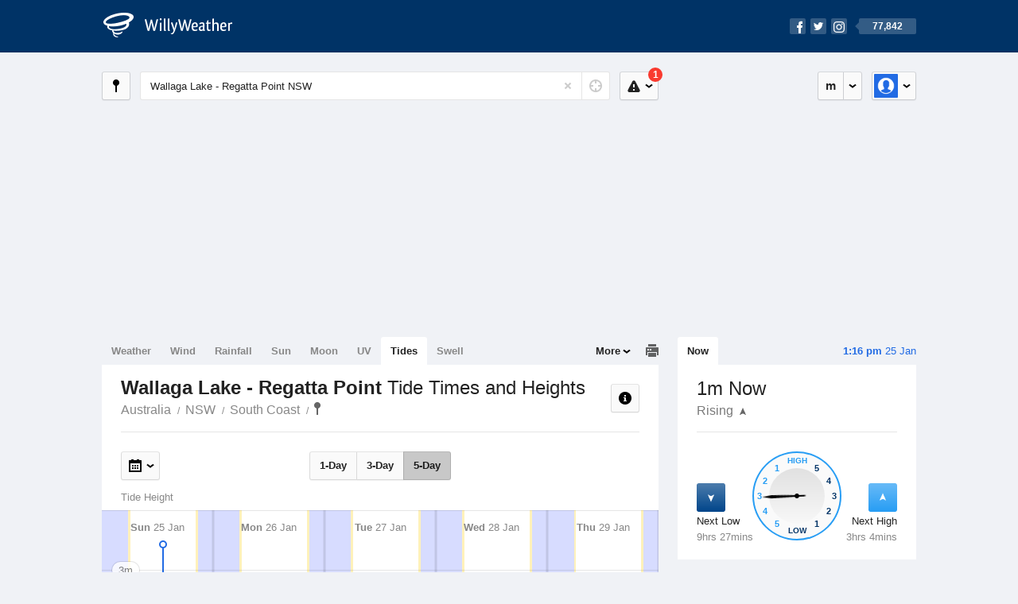

--- FILE ---
content_type: text/html; charset=UTF-8
request_url: https://tides.willyweather.com.au/nsw/south-coast/wallaga-lake--regatta-point.html
body_size: 11519
content:
<!doctype html><html lang="en"><head><meta charset="utf-8"><meta name="apple-itunes-app" content="app-id=592978502, app-argument=https://itunes.apple.com/au/app/weather-by-willyweather/id592978502?mt=8&amp;uo=4&amp;at=11lMKC%22"><meta property="og:url" content="https://tides.willyweather.com.au/nsw/south-coast/wallaga-lake--regatta-point.html"><link rel="canonical" href="https://tides.willyweather.com.au/nsw/south-coast/wallaga-lake--regatta-point.html"/><meta name="description" content="Wallaga Lake - Regatta Point Tides updated daily. Detailed forecast tide charts and tables with past and future low and high tide times"/><meta property="og:image" content="https://cdnres.willyweather.com.au/images/facebook.png"><meta property="og:image:secure_url" content="https://cdnres.willyweather.com.au/images/facebook.png"><link href="https://cdnres.willyweather.com.au/compiled/location.1.44.11.css" rel="stylesheet"><meta name="viewport" content="width=device-width,minimum-scale=1.0,maximum-scale=1.0"><link href="https://cdnres.willyweather.com.au/compiled/queries.1.44.11.css" rel="stylesheet"><link href="https://cdnres.willyweather.com.au/images/icons/apple-touch-icon-76.png" sizes="76x76" rel="apple-touch-icon-precomposed"><link href="https://cdnres.willyweather.com.au/images/icons/apple-touch-icon-120.png" sizes="120x120" rel="apple-touch-icon-precomposed"><link href="https://cdnres.willyweather.com.au/images/icons/apple-touch-icon-152.png" sizes="152x152" rel="apple-touch-icon-precomposed"><link href="https://cdnres.willyweather.com.au/images/icons/apple-touch-icon-180.png" sizes="180x180" rel="apple-touch-icon-precomposed"><link href="https://cdnres.willyweather.com.au/images/icons/favicon.ico" rel="icon"><script>
            ww = {data: {}};
            ww.isPrem = true ;
                            ww.weatherType = {code: 'tides'};
                    </script><script>
    ww.utcTimestamp = 1769307376000;
    ww.pageType = 'location';
    ww.cdn1Url = 'https://cdnres.willyweather.com.au';
    ww.location = {"id":18496,"name":"Wallaga Lake-Regatta Point","postcode":"","lat":-36.3696,"lng":150.0661,"state":"NSW","region":"South Coast","typeId":3,"timeZoneOffset":39600};
    ww.data.weatherTargeting = {"obsWind":22,"obsTemp":23,"rainLstHr":0,"rainToday":0,"precisNextHr":"mostly-fine","swellMorn1":null,"swellAftr1":null,"swellMorn2":null,"swellAftr2":null,"windMorn1":16,"windAftr1":19,"windMorn2":21,"windAftr2":17,"precis1":"mostly-fine","precis2":"partly-cloudy","minTemp1":17,"maxTemp1":34,"minTemp2":18,"maxTemp2":25,"maxUv1":11,"maxUv2":11}</script><script>
            var gaDim = {pageType: ww.pageType};
            if (ww.weatherType) gaDim.weatherType = ww.weatherType.code;
            if (ww.location) {
                if (ww.location.state) gaDim.state = ww.location.state;
                if (ww.location.region) gaDim.region = ww.location.region;
                if (ww.location.name) {
                    gaDim.name = ww.location.name;
                    gaDim.postcode = ww.location.postcode;
                    gaDim.locationType = ww.location.typeId.toString();
                }
            }

            dataLayer = [gaDim];
        </script><title>Wallaga Lake - Regatta Point Tide Times, NSW  - WillyWeather</title></head><body class="tides-view location-view minimal" data-locale="en_AU"><script>(function(w,d,s,l,i){w[l]=w[l]||[];w[l].push({'gtm.start':
                new Date().getTime(),event:'gtm.js'});var f=d.getElementsByTagName(s)[0],
                j=d.createElement(s),dl=l!='dataLayer'?'&l='+l:'';j.async=true;j.src=
                '//www.googletagmanager.com/gtm.js?id='+i+dl;f.parentNode.insertBefore(j,f);
            })(window,document,'script','dataLayer','GTM-54MN4R');
        </script><header class="super-header"><section class="hero-bar"><a href="/" class="logo" aria-label="WillyWeather Logo"><i class="icon"></i><span>WillyWeather</span></a><nav class="fly-out social"><a data-hint="Follow Us"><span class="count">77,842</span><i class="facebook"></i><i class="twitter"></i><i class="instagram"></i></a><div class="fly-out-contents"></div></nav></section></header><section class="wrapper"><div class="global-tools"><nav class="fly-out measurements"><a class="cycle button" data-hint="Cycle Units" >&nbsp;&nbsp;</a><a class="button" data-hint="Unit Settings"><i class="icon"></i></a><div class="fly-out-contents"><header><h2>Unit Settings</h2><h3>Measurement preferences are saved</h3></header><ul><li><select name="t" data-weathertype="weather" data-labels="&deg;C,&deg;F"><option selected value="c">Celsius</option><option value="f">Fahrenheit</option></select><label>Temperature</label></li><li><select name="rpm" data-weathertype="rainfall" data-labels="mm,in,pts"><option selected value="mm">mm</option><option value="in">inches</option><option value="pts">points</option></select><label>Rainfall</label></li><li><select name="sh" data-weathertype="swell" data-labels="m,ft"><option selected value="m">metres</option><option value="ft">feet</option></select><label>Swell Height</label></li><li><select name="th" data-weathertype="tides" data-labels="m,ft"><option selected value="m">metres</option><option value="ft">feet</option></select><label>Tide Height</label></li><li><select name="ws" data-weathertype="wind" data-labels="km/h,mph,m/s,knots"><option selected value="km/h">km/h</option><option value="mph">mph</option><option value="m/s">m/s</option><option value="knots">knots</option></select><label>Wind Speed</label></li><li><select name="d"><option selected value="km">kilometres</option><option value="miles">miles</option></select><label>Distance</label></li><li><select name="p"><option value="hpa">hPa</option><option value="mmhg">mmHg</option><option value="inhg">inHg</option><option value="psi">psi</option><option value="millibars">millibars</option></select><label>Pressure</label></li><li><select name="rh" data-labels="m,ft"><option selected value="m">metres</option><option value="ft">feet</option></select><label>River Height</label></li></ul></div></nav><nav class="fly-out account"><a class="button" data-hint="Account"><img src="https://cdnres.willyweather.com.au/images/gravatar.png" width="30" height="30" alt="Profile Picture"></a><div class="fly-out-contents"></div></nav></div><section class="location-bar"><a class="button close-locations" data-hint="View Locations Map" data-closest-station-modal-trigger data-closest-point-modal-mode="locations"><i class="icon"></i></a><form method="get" action="/search/search.html" class="search empty" autocomplete="off"><input type="search" name="query" placeholder="Enter Location or Postcode" value="Wallaga Lake - Regatta Point NSW" aria-label="Enter Location or Postcode"><a class="current-location" data-hint="Use Current Location"><span class="icon"></span></a><i class="activity-indicator"></i><button type="reset" aria-label="Reset"></button><div class="fly-out-contents results"></div></form><nav class="fly-out warnings"><a data-hint="Warnings" class="button"><i class="icon"><b class="badge active">1</b></i></a><div class="fly-out-contents"></div><script>
        ww.data.warningsSummary = {areaType: 'location', id: 18496};
    </script></nav></section><figure class="ad ad-billboard" data-ad-type="billboard"></figure><section class="content"><aside class="secondary-focus"><time class="location-time"><strong class="time"></strong>&nbsp;<span class="date"></span></time><nav class="tabs"><section><a class="current" data-target="tide-clock">Now</a></section></nav><section class="block tide-clock"><header><h1><span></span> Now</h1><h2 data-up="Rising" data-down="Falling"><span></span><i class="trend"></i></h2></header><span class="data-bit point-low"><i class="icon"></i><h3>Next Low</h3><h4 data-days=" days" data-day=" day" data-hrs="hrs" data-hr="hr" data-mins="mins" data-min="min"></h4></span><span class="data-bit point-high"><i class="icon"></i><h3>Next High</h3><h4 data-days=" days" data-day=" day" data-hrs="hrs" data-hr="hr" data-mins="mins" data-min="min"></h4></span><figure><span class="tick high high-05">5</span><span class="tick high high-04">4</span><span class="tick high high-03">3</span><span class="tick high high-02">2</span><span class="tick high high-01">1</span><span class="tick high high-00">High</span><span class="tick low low-05">5</span><span class="tick low low-04">4</span><span class="tick low low-03">3</span><span class="tick low low-02">2</span><span class="tick low low-01">1</span><span class="tick low low-00">Low</span><i class="hand"></i></figure></section><figure class="ad block ad-mrec ad-mrec1" data-ad-type="mrec1"><a class="cta nudge" href="https://www.willyweather.com.au/account/register.html">Get WillyWeather+ to remove ads</a></figure><section class="block news"><header><a class="cta" href="//www.willyweather.com.au/news.html">All News</a><h2>Australia Weather News</h2></header><ul><li><a href="//www.willyweather.com.au/news/213810/tropical+cyclone+luana+brings+heavy+rain+and+destructive+winds+to+dampier+peninsula.html" data-image="https://cdnmaps.willyweather.com.au/news/106265736.jpg"><time>        5h ago</time>
                                        Tropical Cyclone Luana brings heavy rain and destructive winds to Dampier Peninsula
                                                                                    <p>Tropical Cyclone Luana weakens as it continues inland after crossing the northern WA coast. </p></a></li><li><a href="//www.willyweather.com.au/news/213808/out--of--control+bushfire+in+victoria%27s+otways+grows+as+state+faces+record+temperatures+on+tuesday.html"><time>        5h ago</time>
                                        Out-of-control bushfire in Victoria&#039;s Otways grows as state faces record temperatures on Tuesday
                                                                            </a></li><li><a href="//www.willyweather.com.au/news/213809/australia+day+event+aus+lights+on+the+river+cancelled+in+adelaide.html"><time>        5h ago</time>
                                        Australia Day event Aus Lights on the River cancelled in Adelaide
                                                                            </a></li></ul></section><section class="block trends" data-expanding-module="trends"><header><a class="cta toggle" data-view-more-button data-view-more-text="View More" data-view-less-text="View Less">View More</a><h2>Trending Locations</h2></header><ul><li><a href="https://tides.willyweather.com.au/qld/brisbane/brisbane-bar.html">
                                        Brisbane Bar, QLD                </a></li><li><a href="https://tides.willyweather.com.au/qld/gold-coast/gold-coast-seaway.html">
                                        Gold Coast Seaway, QLD 4217                </a></li><li><a href="https://tides.willyweather.com.au/qld/wide-bay/hervey-bay.html">
                                        Hervey Bay, QLD 4655                </a></li><li class="secondary hidden"><a href="https://tides.willyweather.com.au/nt/darwin/darwin.html">
                                        Darwin, NT 0800                </a></li><li class="secondary hidden"><a href="https://tides.willyweather.com.au/nsw/sydney/fort-denison.html">
                                        Fort Denison, NSW                </a></li><li class="secondary hidden"><a href="https://tides.willyweather.com.au/nsw/sydney/dee-why-beach.html">
                                        Dee Why Beach, NSW                </a></li><li class="secondary hidden"><a href="https://tides.willyweather.com.au/qld/northern/townsville.html">
                                        Townsville, QLD 4810                </a></li><li class="secondary hidden"><a href="https://tides.willyweather.com.au/nsw/hunter/newcastle.html">
                                        Newcastle, NSW 2300                </a></li><li class="secondary hidden"><a href="https://tides.willyweather.com.au/qld/brisbane/wellington-point.html">
                                        Wellington Point, QLD 4160                </a></li><li class="secondary hidden"><a href="https://tides.willyweather.com.au/vic/barwon/torquay.html">
                                        Torquay, VIC 3228                </a></li></ul></section></aside><main class="primary-focus"><nav class="tabs"><section class="primary-tabs"><a href="//www.willyweather.com.au/nsw/south-coast/wallaga-lake--regatta-point.html">Weather</a><a href="//wind.willyweather.com.au/nsw/south-coast/wallaga-lake--regatta-point.html">Wind</a><a href="//rainfall.willyweather.com.au/nsw/south-coast/wallaga-lake--regatta-point.html">Rainfall</a><a href="//sunrisesunset.willyweather.com.au/nsw/south-coast/wallaga-lake--regatta-point.html">Sun</a><a href="//moonphases.willyweather.com.au/nsw/south-coast/wallaga-lake--regatta-point.html">Moon</a><a href="//uv.willyweather.com.au/nsw/south-coast/wallaga-lake--regatta-point.html">UV</a><a href="//tides.willyweather.com.au/nsw/south-coast/wallaga-lake--regatta-point.html">Tides</a><a href="//swell.willyweather.com.au/nsw/south-coast/wallaga-lake--regatta-point.html">Swell</a></section><a class="print-tool" data-hint="Printable Overview" data-modal="overview"></a><section class="more-tabs fly-out"><a>More</a><div class="fly-out-contents"><ul><li class="hidden" data-hidden="1"><a href="//www.willyweather.com.au/nsw/south-coast/wallaga-lake--regatta-point.html">Weather</a></li><li class="hidden" data-hidden="1"><a href="//wind.willyweather.com.au/nsw/south-coast/wallaga-lake--regatta-point.html">Wind</a></li><li class="hidden" data-hidden="1"><a href="//rainfall.willyweather.com.au/nsw/south-coast/wallaga-lake--regatta-point.html">Rainfall</a></li><li class="hidden" data-hidden="1"><a href="//sunrisesunset.willyweather.com.au/nsw/south-coast/wallaga-lake--regatta-point.html">Sun</a></li><li class="hidden" data-hidden="1"><a href="//moonphases.willyweather.com.au/nsw/south-coast/wallaga-lake--regatta-point.html">Moon</a></li><li class="hidden" data-hidden="1"><a href="//uv.willyweather.com.au/nsw/south-coast/wallaga-lake--regatta-point.html">UV</a></li><li class="hidden" data-hidden="1"><a href="//tides.willyweather.com.au/nsw/south-coast/wallaga-lake--regatta-point.html">Tides</a></li><li class="hidden" data-hidden="1"><a href="//swell.willyweather.com.au/nsw/south-coast/wallaga-lake--regatta-point.html">Swell</a></li><li><a href="//www.willyweather.com.au/cameras.html" data-link="cameras" >Cameras</a></li><li><a href="//www.willyweather.com.au/climate/weather-stations.html" data-link="weather-stations">Weather Stations</a></li><li><a href="//www.willyweather.com.au/news.html">Weather News</a></li><li><a href="//www.willyweather.com.au/warnings.html">Warnings</a></li><li><a href="//www.willyweather.com.au/maps.html" data-link="maps">Maps</a></li><li><a href="//www.willyweather.com.au/graphs.html" data-link="graphs">Graphs</a></li></ul></div></section></nav><article class="view"><header class="view-header"><nav class="tools stacked-buttons"><a class="button help-info" data-hint="Help and Info"><i class="icon"></i></a></nav><h1>Wallaga Lake - Regatta Point        <em> Tide Times and Heights</em></h1><ul class="breadcrumbs"><li><a href="/">Australia</a></li><li><a href="/nsw.html">NSW</a></li><li><a href="/nsw/south-coast.html">South Coast</a></li><li class="final-point"><a href="/nsw/south-coast/wallaga-lake--regatta-point.html">Wallaga Lake - Regatta Point</a></li></ul></header><nav class="sub-tabs"><a class="button" data-outlook="1">1-Day</a><a class="button" data-outlook="3">3-Day</a><a class="button" data-outlook="5">5-Day</a></nav><div class="extra-tools"><section><nav class="fly-out jump-to-date hidden"><a class="button" data-hint="Jump to Date"><i class="icon"></i></a><div class="fly-out-contents"><form action=""><fieldset><label for="jump-to-date-input">
                            Jump to Date
                        </label><input id="jump-to-date-input" type="date"><button class="confirm-btn button">
                            Confirm
                        </button></fieldset></form></div></nav></section><section><a data-hint="Go to Current Time" class="button current-time hidden"><i class="icon"></i></a></section></div><div class="plot-titles"><section class="plot-secondary"></section><section class="plot-primary"></section></div><figure id="" class="graph super-graph animate loading"><nav class="flippers"><a class="back"></a><a class="forward"></a></nav></figure><form><fieldset class="legend-list graph-legend" data-series="active"><legend>
            Graph Plots
            <a href="https://www.willyweather.com.au/graphs.html?graph=outlook:1,location:18496,series=order:0,id:sunrisesunset,type:forecast,series=order:1,id:tides,type:forecast" class="cta" alt="tides forecast graph">Open in Graphs</a></legend><ul class="icon-list options simple"><li data-id="tides" data-type="forecast" data-name="Tide Height"><label><input type="checkbox" aria-labelledby="graph-plot-primary-label"><i class="icon"><svg height="24px" width="84px"><g><rect height="4" width="84" y="10" x="0"/><circle r="5" cy="12" cx="42"/></g></svg></i></label><h3 id="graph-plot-primary-label">
                    Tides
                </h3></li></ul></fieldset></form><script>
    ww.data.graphs = [{graph: {config: {target: '.super-graph',
                                        timestamp: ww.utcTimestamp,
                                        timeZoneOffset: ww.location.timeZoneOffset,
                                        outlook: 5,
                                        startDate: '2026-01-25',
                                        series: [{id: 'tides', type: 'forecast'}, {id: 'sunrisesunset', type: 'forecast'}]
                                        },
                                data: {"forecastGraphs":{"tides":{"dataConfig":{"series":{"config":{"id":"tides","color":"#0094F8","lineWidth":2,"lineFill":true,"lineRenderer":"CurvedLineRenderer","showPoints":false,"pointFormatter":"TidePointFormatter"},"yAxisDataMin":0.08,"yAxisDataMax":2.11,"yAxisMin":0,"yAxisMax":4,"groups":[{"dateTime":1769299200,"points":[{"x":1769300208,"y":0.73,"description":"","interpolated":true},{"x":1769301372,"y":0.8,"description":"","interpolated":true},{"x":1769302536,"y":0.88,"description":"","interpolated":true},{"x":1769303700,"y":0.97,"description":"","interpolated":true},{"x":1769304864,"y":1.05,"description":"","interpolated":true},{"x":1769306028,"y":1.13,"description":"","interpolated":true},{"x":1769307192,"y":1.2,"description":"","interpolated":true},{"x":1769308356,"y":1.27,"description":"","interpolated":true},{"x":1769309520,"y":1.34,"description":"","interpolated":true},{"x":1769310684,"y":1.39,"description":"","interpolated":true},{"x":1769311848,"y":1.43,"description":"","interpolated":true},{"x":1769313012,"y":1.46,"description":"","interpolated":true},{"x":1769314176,"y":1.48,"description":"","interpolated":true},{"x":1769315340,"y":1.49,"description":"high","interpolated":false},{"x":1769316405,"y":1.49,"description":"","interpolated":true},{"x":1769317470,"y":1.47,"description":"","interpolated":true},{"x":1769318535,"y":1.45,"description":"","interpolated":true},{"x":1769319600,"y":1.41,"description":"","interpolated":true},{"x":1769320665,"y":1.37,"description":"","interpolated":true},{"x":1769321730,"y":1.32,"description":"","interpolated":true},{"x":1769322795,"y":1.27,"description":"","interpolated":true},{"x":1769323860,"y":1.21,"description":"","interpolated":true},{"x":1769324925,"y":1.15,"description":"","interpolated":true},{"x":1769325990,"y":1.09,"description":"","interpolated":true},{"x":1769327055,"y":1.02,"description":"","interpolated":true},{"x":1769328120,"y":0.96,"description":"","interpolated":true},{"x":1769329185,"y":0.9,"description":"","interpolated":true},{"x":1769330250,"y":0.85,"description":"","interpolated":true},{"x":1769331315,"y":0.8,"description":"","interpolated":true},{"x":1769332380,"y":0.76,"description":"","interpolated":true},{"x":1769333445,"y":0.72,"description":"","interpolated":true},{"x":1769334510,"y":0.7,"description":"","interpolated":true},{"x":1769335575,"y":0.68,"description":"","interpolated":true},{"x":1769336640,"y":0.68,"description":"low","interpolated":false},{"x":1769337708,"y":0.68,"description":"","interpolated":true},{"x":1769338776,"y":0.7,"description":"","interpolated":true},{"x":1769339844,"y":0.72,"description":"","interpolated":true},{"x":1769340912,"y":0.75,"description":"","interpolated":true},{"x":1769341980,"y":0.79,"description":"","interpolated":true},{"x":1769343048,"y":0.84,"description":"","interpolated":true},{"x":1769344116,"y":0.89,"description":"","interpolated":true},{"x":1769345184,"y":0.95,"description":"","interpolated":true},{"x":1769346252,"y":1.01,"description":"","interpolated":true},{"x":1769347320,"y":1.07,"description":"","interpolated":true},{"x":1769348388,"y":1.13,"description":"","interpolated":true},{"x":1769349456,"y":1.19,"description":"","interpolated":true},{"x":1769350524,"y":1.25,"description":"","interpolated":true},{"x":1769351592,"y":1.3,"description":"","interpolated":true},{"x":1769352660,"y":1.35,"description":"","interpolated":true},{"x":1769353728,"y":1.39,"description":"","interpolated":true},{"x":1769354796,"y":1.42,"description":"","interpolated":true},{"x":1769355864,"y":1.44,"description":"","interpolated":true},{"x":1769356932,"y":1.46,"description":"","interpolated":true},{"x":1769358000,"y":1.46,"description":"high","interpolated":false},{"x":1769359149,"y":1.45,"description":"","interpolated":true},{"x":1769360298,"y":1.44,"description":"","interpolated":true},{"x":1769361447,"y":1.41,"description":"","interpolated":true},{"x":1769362596,"y":1.37,"description":"","interpolated":true},{"x":1769363745,"y":1.32,"description":"","interpolated":true},{"x":1769364894,"y":1.26,"description":"","interpolated":true},{"x":1769366043,"y":1.2,"description":"","interpolated":true},{"x":1769367192,"y":1.13,"description":"","interpolated":true},{"x":1769368341,"y":1.06,"description":"","interpolated":true},{"x":1769369490,"y":0.98,"description":"","interpolated":true},{"x":1769370639,"y":0.9,"description":"","interpolated":true},{"x":1769371788,"y":0.83,"description":"","interpolated":true},{"x":1769372937,"y":0.76,"description":"","interpolated":true},{"x":1769374086,"y":0.7,"description":"","interpolated":true},{"x":1769375235,"y":0.64,"description":"","interpolated":true},{"x":1769376384,"y":0.59,"description":"","interpolated":true},{"x":1769377533,"y":0.55,"description":"","interpolated":true},{"x":1769378682,"y":0.52,"description":"","interpolated":true},{"x":1769379831,"y":0.51,"description":"","interpolated":true},{"x":1769380980,"y":0.5,"description":"low","interpolated":false},{"x":1769382165,"y":0.51,"description":"","interpolated":true},{"x":1769383350,"y":0.53,"description":"","interpolated":true},{"x":1769384535,"y":0.56,"description":"","interpolated":true}],"overlays":[{"renderer":"MoonPhasesOverlayRenderer","data":{"phase":"Waxing Crescent","phaseCode":"waxc","percentageFull":42,"hemisphere":"s"}}]},{"dateTime":1769385600,"points":[{"x":1769385720,"y":0.6,"description":"","interpolated":true},{"x":1769386905,"y":0.65,"description":"","interpolated":true},{"x":1769388090,"y":0.72,"description":"","interpolated":true},{"x":1769389275,"y":0.79,"description":"","interpolated":true},{"x":1769390460,"y":0.86,"description":"","interpolated":true},{"x":1769391645,"y":0.94,"description":"","interpolated":true},{"x":1769392830,"y":1.03,"description":"","interpolated":true},{"x":1769394015,"y":1.11,"description":"","interpolated":true},{"x":1769395200,"y":1.19,"description":"","interpolated":true},{"x":1769396385,"y":1.26,"description":"","interpolated":true},{"x":1769397570,"y":1.33,"description":"","interpolated":true},{"x":1769398755,"y":1.4,"description":"","interpolated":true},{"x":1769399940,"y":1.45,"description":"","interpolated":true},{"x":1769401125,"y":1.49,"description":"","interpolated":true},{"x":1769402310,"y":1.52,"description":"","interpolated":true},{"x":1769403495,"y":1.54,"description":"","interpolated":true},{"x":1769404680,"y":1.55,"description":"high","interpolated":false},{"x":1769405805,"y":1.54,"description":"","interpolated":true},{"x":1769406930,"y":1.53,"description":"","interpolated":true},{"x":1769408055,"y":1.5,"description":"","interpolated":true},{"x":1769409180,"y":1.47,"description":"","interpolated":true},{"x":1769410305,"y":1.42,"description":"","interpolated":true},{"x":1769411430,"y":1.37,"description":"","interpolated":true},{"x":1769412555,"y":1.31,"description":"","interpolated":true},{"x":1769413680,"y":1.25,"description":"","interpolated":true},{"x":1769414805,"y":1.18,"description":"","interpolated":true},{"x":1769415930,"y":1.12,"description":"","interpolated":true},{"x":1769417055,"y":1.05,"description":"","interpolated":true},{"x":1769418180,"y":0.98,"description":"","interpolated":true},{"x":1769419305,"y":0.92,"description":"","interpolated":true},{"x":1769420430,"y":0.86,"description":"","interpolated":true},{"x":1769421555,"y":0.81,"description":"","interpolated":true},{"x":1769422680,"y":0.76,"description":"","interpolated":true},{"x":1769423805,"y":0.73,"description":"","interpolated":true},{"x":1769424930,"y":0.7,"description":"","interpolated":true},{"x":1769426055,"y":0.69,"description":"","interpolated":true},{"x":1769427180,"y":0.68,"description":"low","interpolated":false},{"x":1769428227,"y":0.68,"description":"","interpolated":true},{"x":1769429274,"y":0.7,"description":"","interpolated":true},{"x":1769430321,"y":0.72,"description":"","interpolated":true},{"x":1769431368,"y":0.74,"description":"","interpolated":true},{"x":1769432415,"y":0.78,"description":"","interpolated":true},{"x":1769433462,"y":0.81,"description":"","interpolated":true},{"x":1769434509,"y":0.86,"description":"","interpolated":true},{"x":1769435556,"y":0.9,"description":"","interpolated":true},{"x":1769436603,"y":0.95,"description":"","interpolated":true},{"x":1769437650,"y":1.01,"description":"","interpolated":true},{"x":1769438697,"y":1.06,"description":"","interpolated":true},{"x":1769439744,"y":1.11,"description":"","interpolated":true},{"x":1769440791,"y":1.15,"description":"","interpolated":true},{"x":1769441838,"y":1.2,"description":"","interpolated":true},{"x":1769442885,"y":1.23,"description":"","interpolated":true},{"x":1769443932,"y":1.27,"description":"","interpolated":true},{"x":1769444979,"y":1.29,"description":"","interpolated":true},{"x":1769446026,"y":1.31,"description":"","interpolated":true},{"x":1769447073,"y":1.33,"description":"","interpolated":true},{"x":1769448120,"y":1.33,"description":"high","interpolated":false},{"x":1769449227,"y":1.33,"description":"","interpolated":true},{"x":1769450334,"y":1.31,"description":"","interpolated":true},{"x":1769451441,"y":1.29,"description":"","interpolated":true},{"x":1769452548,"y":1.26,"description":"","interpolated":true},{"x":1769453655,"y":1.22,"description":"","interpolated":true},{"x":1769454762,"y":1.17,"description":"","interpolated":true},{"x":1769455869,"y":1.12,"description":"","interpolated":true},{"x":1769456976,"y":1.07,"description":"","interpolated":true},{"x":1769458083,"y":1.01,"description":"","interpolated":true},{"x":1769459190,"y":0.95,"description":"","interpolated":true},{"x":1769460297,"y":0.89,"description":"","interpolated":true},{"x":1769461404,"y":0.83,"description":"","interpolated":true},{"x":1769462511,"y":0.78,"description":"","interpolated":true},{"x":1769463618,"y":0.73,"description":"","interpolated":true},{"x":1769464725,"y":0.68,"description":"","interpolated":true},{"x":1769465832,"y":0.64,"description":"","interpolated":true},{"x":1769466939,"y":0.61,"description":"","interpolated":true},{"x":1769468046,"y":0.59,"description":"","interpolated":true},{"x":1769469153,"y":0.57,"description":"","interpolated":true},{"x":1769470260,"y":0.57,"description":"low","interpolated":false},{"x":1769471469,"y":0.58,"description":"","interpolated":true}],"overlays":[{"renderer":"MoonPhasesOverlayRenderer","data":{"phase":"Waxing Gibbous","phaseCode":"waxg","percentageFull":54,"hemisphere":"s"}}]},{"dateTime":1769472000,"points":[{"x":1769472678,"y":0.6,"description":"","interpolated":true},{"x":1769473887,"y":0.63,"description":"","interpolated":true},{"x":1769475096,"y":0.67,"description":"","interpolated":true},{"x":1769476305,"y":0.72,"description":"","interpolated":true},{"x":1769477514,"y":0.78,"description":"","interpolated":true},{"x":1769478723,"y":0.85,"description":"","interpolated":true},{"x":1769479932,"y":0.93,"description":"","interpolated":true},{"x":1769481141,"y":1,"description":"","interpolated":true},{"x":1769482350,"y":1.09,"description":"","interpolated":true},{"x":1769483559,"y":1.17,"description":"","interpolated":true},{"x":1769484768,"y":1.24,"description":"","interpolated":true},{"x":1769485977,"y":1.32,"description":"","interpolated":true},{"x":1769487186,"y":1.39,"description":"","interpolated":true},{"x":1769488395,"y":1.45,"description":"","interpolated":true},{"x":1769489604,"y":1.5,"description":"","interpolated":true},{"x":1769490813,"y":1.54,"description":"","interpolated":true},{"x":1769492022,"y":1.57,"description":"","interpolated":true},{"x":1769493231,"y":1.59,"description":"","interpolated":true},{"x":1769494440,"y":1.6,"description":"high","interpolated":false},{"x":1769495637,"y":1.59,"description":"","interpolated":true},{"x":1769496834,"y":1.58,"description":"","interpolated":true},{"x":1769498031,"y":1.55,"description":"","interpolated":true},{"x":1769499228,"y":1.51,"description":"","interpolated":true},{"x":1769500425,"y":1.46,"description":"","interpolated":true},{"x":1769501622,"y":1.4,"description":"","interpolated":true},{"x":1769502819,"y":1.34,"description":"","interpolated":true},{"x":1769504016,"y":1.27,"description":"","interpolated":true},{"x":1769505213,"y":1.2,"description":"","interpolated":true},{"x":1769506410,"y":1.12,"description":"","interpolated":true},{"x":1769507607,"y":1.04,"description":"","interpolated":true},{"x":1769508804,"y":0.97,"description":"","interpolated":true},{"x":1769510001,"y":0.9,"description":"","interpolated":true},{"x":1769511198,"y":0.84,"description":"","interpolated":true},{"x":1769512395,"y":0.78,"description":"","interpolated":true},{"x":1769513592,"y":0.73,"description":"","interpolated":true},{"x":1769514789,"y":0.69,"description":"","interpolated":true},{"x":1769515986,"y":0.66,"description":"","interpolated":true},{"x":1769517183,"y":0.65,"description":"","interpolated":true},{"x":1769518380,"y":0.64,"description":"low","interpolated":false},{"x":1769519421,"y":0.64,"description":"","interpolated":true},{"x":1769520462,"y":0.65,"description":"","interpolated":true},{"x":1769521503,"y":0.67,"description":"","interpolated":true},{"x":1769522544,"y":0.7,"description":"","interpolated":true},{"x":1769523585,"y":0.72,"description":"","interpolated":true},{"x":1769524626,"y":0.76,"description":"","interpolated":true},{"x":1769525667,"y":0.8,"description":"","interpolated":true},{"x":1769526708,"y":0.84,"description":"","interpolated":true},{"x":1769527749,"y":0.88,"description":"","interpolated":true},{"x":1769528790,"y":0.93,"description":"","interpolated":true},{"x":1769529831,"y":0.98,"description":"","interpolated":true},{"x":1769530872,"y":1.02,"description":"","interpolated":true},{"x":1769531913,"y":1.06,"description":"","interpolated":true},{"x":1769532954,"y":1.1,"description":"","interpolated":true},{"x":1769533995,"y":1.14,"description":"","interpolated":true},{"x":1769535036,"y":1.16,"description":"","interpolated":true},{"x":1769536077,"y":1.19,"description":"","interpolated":true},{"x":1769537118,"y":1.21,"description":"","interpolated":true},{"x":1769538159,"y":1.22,"description":"","interpolated":true},{"x":1769539200,"y":1.22,"description":"high","interpolated":false},{"x":1769540247,"y":1.22,"description":"","interpolated":true},{"x":1769541294,"y":1.21,"description":"","interpolated":true},{"x":1769542341,"y":1.19,"description":"","interpolated":true},{"x":1769543388,"y":1.16,"description":"","interpolated":true},{"x":1769544435,"y":1.14,"description":"","interpolated":true},{"x":1769545482,"y":1.1,"description":"","interpolated":true},{"x":1769546529,"y":1.06,"description":"","interpolated":true},{"x":1769547576,"y":1.02,"description":"","interpolated":true},{"x":1769548623,"y":0.98,"description":"","interpolated":true},{"x":1769549670,"y":0.93,"description":"","interpolated":true},{"x":1769550717,"y":0.88,"description":"","interpolated":true},{"x":1769551764,"y":0.84,"description":"","interpolated":true},{"x":1769552811,"y":0.8,"description":"","interpolated":true},{"x":1769553858,"y":0.76,"description":"","interpolated":true},{"x":1769554905,"y":0.72,"description":"","interpolated":true},{"x":1769555952,"y":0.7,"description":"","interpolated":true},{"x":1769556999,"y":0.67,"description":"","interpolated":true},{"x":1769558046,"y":0.65,"description":"","interpolated":true}],"overlays":[{"renderer":"MoonPhasesOverlayRenderer","data":{"phase":"Waxing Gibbous","phaseCode":"waxg","percentageFull":65,"hemisphere":"s"}}]},{"dateTime":1769558400,"points":[{"x":1769559093,"y":0.64,"description":"","interpolated":true},{"x":1769560140,"y":0.64,"description":"low","interpolated":false},{"x":1769561358,"y":0.65,"description":"","interpolated":true},{"x":1769562576,"y":0.67,"description":"","interpolated":true},{"x":1769563794,"y":0.7,"description":"","interpolated":true},{"x":1769565012,"y":0.74,"description":"","interpolated":true},{"x":1769566230,"y":0.79,"description":"","interpolated":true},{"x":1769567448,"y":0.85,"description":"","interpolated":true},{"x":1769568666,"y":0.92,"description":"","interpolated":true},{"x":1769569884,"y":1,"description":"","interpolated":true},{"x":1769571102,"y":1.07,"description":"","interpolated":true},{"x":1769572320,"y":1.16,"description":"","interpolated":true},{"x":1769573538,"y":1.24,"description":"","interpolated":true},{"x":1769574756,"y":1.31,"description":"","interpolated":true},{"x":1769575974,"y":1.39,"description":"","interpolated":true},{"x":1769577192,"y":1.46,"description":"","interpolated":true},{"x":1769578410,"y":1.52,"description":"","interpolated":true},{"x":1769579628,"y":1.57,"description":"","interpolated":true},{"x":1769580846,"y":1.61,"description":"","interpolated":true},{"x":1769582064,"y":1.64,"description":"","interpolated":true},{"x":1769583282,"y":1.66,"description":"","interpolated":true},{"x":1769584500,"y":1.67,"description":"high","interpolated":false},{"x":1769585763,"y":1.66,"description":"","interpolated":true},{"x":1769587026,"y":1.64,"description":"","interpolated":true},{"x":1769588289,"y":1.61,"description":"","interpolated":true},{"x":1769589552,"y":1.56,"description":"","interpolated":true},{"x":1769590815,"y":1.51,"description":"","interpolated":true},{"x":1769592078,"y":1.44,"description":"","interpolated":true},{"x":1769593341,"y":1.37,"description":"","interpolated":true},{"x":1769594604,"y":1.29,"description":"","interpolated":true},{"x":1769595867,"y":1.2,"description":"","interpolated":true},{"x":1769597130,"y":1.12,"description":"","interpolated":true},{"x":1769598393,"y":1.03,"description":"","interpolated":true},{"x":1769599656,"y":0.94,"description":"","interpolated":true},{"x":1769600919,"y":0.86,"description":"","interpolated":true},{"x":1769602182,"y":0.79,"description":"","interpolated":true},{"x":1769603445,"y":0.72,"description":"","interpolated":true},{"x":1769604708,"y":0.67,"description":"","interpolated":true},{"x":1769605971,"y":0.62,"description":"","interpolated":true},{"x":1769607234,"y":0.59,"description":"","interpolated":true},{"x":1769608497,"y":0.57,"description":"","interpolated":true},{"x":1769609760,"y":0.56,"description":"low","interpolated":false},{"x":1769610822,"y":0.56,"description":"","interpolated":true},{"x":1769611884,"y":0.58,"description":"","interpolated":true},{"x":1769612946,"y":0.59,"description":"","interpolated":true},{"x":1769614008,"y":0.62,"description":"","interpolated":true},{"x":1769615070,"y":0.65,"description":"","interpolated":true},{"x":1769616132,"y":0.69,"description":"","interpolated":true},{"x":1769617194,"y":0.73,"description":"","interpolated":true},{"x":1769618256,"y":0.77,"description":"","interpolated":true},{"x":1769619318,"y":0.82,"description":"","interpolated":true},{"x":1769620380,"y":0.87,"description":"","interpolated":true},{"x":1769621442,"y":0.92,"description":"","interpolated":true},{"x":1769622504,"y":0.97,"description":"","interpolated":true},{"x":1769623566,"y":1.01,"description":"","interpolated":true},{"x":1769624628,"y":1.05,"description":"","interpolated":true},{"x":1769625690,"y":1.09,"description":"","interpolated":true},{"x":1769626752,"y":1.12,"description":"","interpolated":true},{"x":1769627814,"y":1.15,"description":"","interpolated":true},{"x":1769628876,"y":1.16,"description":"","interpolated":true},{"x":1769629938,"y":1.18,"description":"","interpolated":true},{"x":1769631000,"y":1.18,"description":"high","interpolated":false},{"x":1769631969,"y":1.18,"description":"","interpolated":true},{"x":1769632938,"y":1.17,"description":"","interpolated":true},{"x":1769633907,"y":1.15,"description":"","interpolated":true},{"x":1769634876,"y":1.13,"description":"","interpolated":true},{"x":1769635845,"y":1.11,"description":"","interpolated":true},{"x":1769636814,"y":1.07,"description":"","interpolated":true},{"x":1769637783,"y":1.04,"description":"","interpolated":true},{"x":1769638752,"y":1,"description":"","interpolated":true},{"x":1769639721,"y":0.96,"description":"","interpolated":true},{"x":1769640690,"y":0.93,"description":"","interpolated":true},{"x":1769641659,"y":0.89,"description":"","interpolated":true},{"x":1769642628,"y":0.85,"description":"","interpolated":true},{"x":1769643597,"y":0.81,"description":"","interpolated":true},{"x":1769644566,"y":0.78,"description":"","interpolated":true}],"overlays":[{"renderer":"MoonPhasesOverlayRenderer","data":{"phase":"Waxing Gibbous","phaseCode":"waxg","percentageFull":76,"hemisphere":"s"}}]},{"dateTime":1769644800,"points":[{"x":1769645535,"y":0.74,"description":"","interpolated":true},{"x":1769646504,"y":0.72,"description":"","interpolated":true},{"x":1769647473,"y":0.7,"description":"","interpolated":true},{"x":1769648442,"y":0.68,"description":"","interpolated":true},{"x":1769649411,"y":0.67,"description":"","interpolated":true},{"x":1769650380,"y":0.67,"description":"low","interpolated":false},{"x":1769651604,"y":0.68,"description":"","interpolated":true},{"x":1769652828,"y":0.7,"description":"","interpolated":true},{"x":1769654052,"y":0.73,"description":"","interpolated":true},{"x":1769655276,"y":0.77,"description":"","interpolated":true},{"x":1769656500,"y":0.83,"description":"","interpolated":true},{"x":1769657724,"y":0.89,"description":"","interpolated":true},{"x":1769658948,"y":0.96,"description":"","interpolated":true},{"x":1769660172,"y":1.04,"description":"","interpolated":true},{"x":1769661396,"y":1.13,"description":"","interpolated":true},{"x":1769662620,"y":1.21,"description":"","interpolated":true},{"x":1769663844,"y":1.29,"description":"","interpolated":true},{"x":1769665068,"y":1.38,"description":"","interpolated":true},{"x":1769666292,"y":1.46,"description":"","interpolated":true},{"x":1769667516,"y":1.53,"description":"","interpolated":true},{"x":1769668740,"y":1.59,"description":"","interpolated":true},{"x":1769669964,"y":1.65,"description":"","interpolated":true},{"x":1769671188,"y":1.69,"description":"","interpolated":true},{"x":1769672412,"y":1.72,"description":"","interpolated":true},{"x":1769673636,"y":1.74,"description":"","interpolated":true},{"x":1769674860,"y":1.75,"description":"high","interpolated":false},{"x":1769676150,"y":1.74,"description":"","interpolated":true},{"x":1769677440,"y":1.72,"description":"","interpolated":true},{"x":1769678730,"y":1.68,"description":"","interpolated":true},{"x":1769680020,"y":1.63,"description":"","interpolated":true},{"x":1769681310,"y":1.56,"description":"","interpolated":true},{"x":1769682600,"y":1.48,"description":"","interpolated":true},{"x":1769683890,"y":1.4,"description":"","interpolated":true},{"x":1769685180,"y":1.3,"description":"","interpolated":true},{"x":1769686470,"y":1.2,"description":"","interpolated":true},{"x":1769687760,"y":1.1,"description":"","interpolated":true},{"x":1769689050,"y":1,"description":"","interpolated":true},{"x":1769690340,"y":0.9,"description":"","interpolated":true},{"x":1769691630,"y":0.8,"description":"","interpolated":true},{"x":1769692920,"y":0.72,"description":"","interpolated":true},{"x":1769694210,"y":0.64,"description":"","interpolated":true},{"x":1769695500,"y":0.57,"description":"","interpolated":true},{"x":1769696790,"y":0.52,"description":"","interpolated":true},{"x":1769698080,"y":0.48,"description":"","interpolated":true},{"x":1769699370,"y":0.46,"description":"","interpolated":true},{"x":1769700660,"y":0.45,"description":"low","interpolated":false},{"x":1769701734,"y":0.45,"description":"","interpolated":true},{"x":1769702808,"y":0.47,"description":"","interpolated":true},{"x":1769703882,"y":0.49,"description":"","interpolated":true},{"x":1769704956,"y":0.52,"description":"","interpolated":true},{"x":1769706030,"y":0.56,"description":"","interpolated":true},{"x":1769707104,"y":0.6,"description":"","interpolated":true},{"x":1769708178,"y":0.65,"description":"","interpolated":true},{"x":1769709252,"y":0.71,"description":"","interpolated":true},{"x":1769710326,"y":0.77,"description":"","interpolated":true},{"x":1769711400,"y":0.83,"description":"","interpolated":true},{"x":1769712474,"y":0.88,"description":"","interpolated":true},{"x":1769713548,"y":0.94,"description":"","interpolated":true},{"x":1769714622,"y":1,"description":"","interpolated":true},{"x":1769715696,"y":1.05,"description":"","interpolated":true},{"x":1769716770,"y":1.09,"description":"","interpolated":true},{"x":1769717844,"y":1.13,"description":"","interpolated":true},{"x":1769718918,"y":1.16,"description":"","interpolated":true},{"x":1769719992,"y":1.18,"description":"","interpolated":true},{"x":1769721066,"y":1.2,"description":"","interpolated":true},{"x":1769722140,"y":1.2,"description":"high","interpolated":false},{"x":1769723073,"y":1.2,"description":"","interpolated":true},{"x":1769724006,"y":1.19,"description":"","interpolated":true},{"x":1769724939,"y":1.17,"description":"","interpolated":true},{"x":1769725872,"y":1.15,"description":"","interpolated":true},{"x":1769726805,"y":1.12,"description":"","interpolated":true},{"x":1769727738,"y":1.09,"description":"","interpolated":true},{"x":1769728671,"y":1.06,"description":"","interpolated":true},{"x":1769729604,"y":1.02,"description":"","interpolated":true},{"x":1769730537,"y":0.98,"description":"","interpolated":true}],"overlays":[{"renderer":"MoonPhasesOverlayRenderer","data":{"phase":"Waxing Gibbous","phaseCode":"waxg","percentageFull":85,"hemisphere":"s"}}]},{"dateTime":1769731200,"points":[{"x":1769731470,"y":0.94,"description":"","interpolated":true},{"x":1769732403,"y":0.89,"description":"","interpolated":true},{"x":1769733336,"y":0.85,"description":"","interpolated":true},{"x":1769734269,"y":0.81,"description":"","interpolated":true},{"x":1769735202,"y":0.78,"description":"","interpolated":true},{"x":1769736135,"y":0.75,"description":"","interpolated":true},{"x":1769737068,"y":0.72,"description":"","interpolated":true},{"x":1769738001,"y":0.7,"description":"","interpolated":true},{"x":1769738934,"y":0.68,"description":"","interpolated":true},{"x":1769739867,"y":0.67,"description":"","interpolated":true},{"x":1769740800,"y":0.67,"description":"low","interpolated":false},{"x":1769742012,"y":0.68,"description":"","interpolated":true},{"x":1769743224,"y":0.7,"description":"","interpolated":true},{"x":1769744436,"y":0.73,"description":"","interpolated":true},{"x":1769745648,"y":0.78,"description":"","interpolated":true},{"x":1769746860,"y":0.84,"description":"","interpolated":true},{"x":1769748072,"y":0.91,"description":"","interpolated":true},{"x":1769749284,"y":0.99,"description":"","interpolated":true},{"x":1769750496,"y":1.07,"description":"","interpolated":true},{"x":1769751708,"y":1.16,"description":"","interpolated":true},{"x":1769752920,"y":1.26,"description":"","interpolated":true},{"x":1769754132,"y":1.35,"description":"","interpolated":true},{"x":1769755344,"y":1.44,"description":"","interpolated":true},{"x":1769756556,"y":1.52,"description":"","interpolated":true},{"x":1769757768,"y":1.6,"description":"","interpolated":true},{"x":1769758980,"y":1.67,"description":"","interpolated":true},{"x":1769760192,"y":1.73,"description":"","interpolated":true},{"x":1769761404,"y":1.78,"description":"","interpolated":true},{"x":1769762616,"y":1.81,"description":"","interpolated":true},{"x":1769763828,"y":1.83,"description":"","interpolated":true},{"x":1769765040,"y":1.84,"description":"high","interpolated":false},{"x":1769766327,"y":1.83,"description":"","interpolated":true},{"x":1769767614,"y":1.8,"description":"","interpolated":true},{"x":1769768901,"y":1.76,"description":"","interpolated":true},{"x":1769770188,"y":1.7,"description":"","interpolated":true},{"x":1769771475,"y":1.62,"description":"","interpolated":true},{"x":1769772762,"y":1.53,"description":"","interpolated":true},{"x":1769774049,"y":1.43,"description":"","interpolated":true},{"x":1769775336,"y":1.32,"description":"","interpolated":true},{"x":1769776623,"y":1.21,"description":"","interpolated":true},{"x":1769777910,"y":1.09,"description":"","interpolated":true},{"x":1769779197,"y":0.97,"description":"","interpolated":true},{"x":1769780484,"y":0.86,"description":"","interpolated":true},{"x":1769781771,"y":0.75,"description":"","interpolated":true},{"x":1769783058,"y":0.65,"description":"","interpolated":true},{"x":1769784345,"y":0.56,"description":"","interpolated":true},{"x":1769785632,"y":0.48,"description":"","interpolated":true},{"x":1769786919,"y":0.42,"description":"","interpolated":true},{"x":1769788206,"y":0.38,"description":"","interpolated":true},{"x":1769789493,"y":0.35,"description":"","interpolated":true},{"x":1769790780,"y":0.34,"description":"low","interpolated":false},{"x":1769791857,"y":0.35,"description":"","interpolated":true},{"x":1769792934,"y":0.36,"description":"","interpolated":true},{"x":1769794011,"y":0.39,"description":"","interpolated":true},{"x":1769795088,"y":0.43,"description":"","interpolated":true},{"x":1769796165,"y":0.47,"description":"","interpolated":true},{"x":1769797242,"y":0.53,"description":"","interpolated":true},{"x":1769798319,"y":0.59,"description":"","interpolated":true},{"x":1769799396,"y":0.65,"description":"","interpolated":true},{"x":1769800473,"y":0.72,"description":"","interpolated":true},{"x":1769801550,"y":0.8,"description":"","interpolated":true},{"x":1769802627,"y":0.87,"description":"","interpolated":true},{"x":1769803704,"y":0.94,"description":"","interpolated":true},{"x":1769804781,"y":1,"description":"","interpolated":true},{"x":1769805858,"y":1.06,"description":"","interpolated":true},{"x":1769806935,"y":1.12,"description":"","interpolated":true},{"x":1769808012,"y":1.16,"description":"","interpolated":true},{"x":1769809089,"y":1.2,"description":"","interpolated":true},{"x":1769810166,"y":1.23,"description":"","interpolated":true},{"x":1769811243,"y":1.24,"description":"","interpolated":true},{"x":1769812320,"y":1.25,"description":"high","interpolated":false},{"x":1769813256,"y":1.25,"description":"","interpolated":true},{"x":1769814192,"y":1.24,"description":"","interpolated":true},{"x":1769815128,"y":1.22,"description":"","interpolated":true},{"x":1769816064,"y":1.19,"description":"","interpolated":true},{"x":1769817000,"y":1.16,"description":"","interpolated":true}],"overlays":[{"renderer":"MoonPhasesOverlayRenderer","data":{"phase":"Waxing Gibbous","phaseCode":"waxg","percentageFull":92,"hemisphere":"s"}}]},{"dateTime":1769817600,"points":[{"x":1769817936,"y":1.12,"description":"","interpolated":true},{"x":1769818872,"y":1.08,"description":"","interpolated":true},{"x":1769819808,"y":1.04,"description":"","interpolated":true},{"x":1769820744,"y":0.99,"description":"","interpolated":true},{"x":1769821680,"y":0.95,"description":"","interpolated":true},{"x":1769822616,"y":0.9,"description":"","interpolated":true},{"x":1769823552,"y":0.85,"description":"","interpolated":true},{"x":1769824488,"y":0.81,"description":"","interpolated":true},{"x":1769825424,"y":0.77,"description":"","interpolated":true},{"x":1769826360,"y":0.73,"description":"","interpolated":true},{"x":1769827296,"y":0.7,"description":"","interpolated":true},{"x":1769828232,"y":0.67,"description":"","interpolated":true},{"x":1769829168,"y":0.65,"description":"","interpolated":true},{"x":1769830104,"y":0.64,"description":"","interpolated":true},{"x":1769831040,"y":0.64,"description":"low","interpolated":false},{"x":1769832234,"y":0.65,"description":"","interpolated":true},{"x":1769833428,"y":0.67,"description":"","interpolated":true},{"x":1769834622,"y":0.71,"description":"","interpolated":true},{"x":1769835816,"y":0.76,"description":"","interpolated":true},{"x":1769837010,"y":0.83,"description":"","interpolated":true},{"x":1769838204,"y":0.9,"description":"","interpolated":true},{"x":1769839398,"y":0.99,"description":"","interpolated":true},{"x":1769840592,"y":1.08,"description":"","interpolated":true},{"x":1769841786,"y":1.18,"description":"","interpolated":true},{"x":1769842980,"y":1.28,"description":"","interpolated":true},{"x":1769844174,"y":1.38,"description":"","interpolated":true},{"x":1769845368,"y":1.48,"description":"","interpolated":true},{"x":1769846562,"y":1.57,"description":"","interpolated":true},{"x":1769847756,"y":1.66,"description":"","interpolated":true},{"x":1769848950,"y":1.73,"description":"","interpolated":true},{"x":1769850144,"y":1.8,"description":"","interpolated":true},{"x":1769851338,"y":1.85,"description":"","interpolated":true},{"x":1769852532,"y":1.89,"description":"","interpolated":true},{"x":1769853726,"y":1.91,"description":"","interpolated":true},{"x":1769854920,"y":1.92,"description":"high","interpolated":false},{"x":1769856192,"y":1.91,"description":"","interpolated":true},{"x":1769857464,"y":1.88,"description":"","interpolated":true},{"x":1769858736,"y":1.83,"description":"","interpolated":true},{"x":1769860008,"y":1.76,"description":"","interpolated":true},{"x":1769861280,"y":1.68,"description":"","interpolated":true},{"x":1769862552,"y":1.58,"description":"","interpolated":true},{"x":1769863824,"y":1.47,"description":"","interpolated":true},{"x":1769865096,"y":1.35,"description":"","interpolated":true},{"x":1769866368,"y":1.22,"description":"","interpolated":true},{"x":1769867640,"y":1.09,"description":"","interpolated":true},{"x":1769868912,"y":0.96,"description":"","interpolated":true},{"x":1769870184,"y":0.83,"description":"","interpolated":true},{"x":1769871456,"y":0.71,"description":"","interpolated":true},{"x":1769872728,"y":0.6,"description":"","interpolated":true},{"x":1769874000,"y":0.5,"description":"","interpolated":true},{"x":1769875272,"y":0.42,"description":"","interpolated":true},{"x":1769876544,"y":0.35,"description":"","interpolated":true},{"x":1769877816,"y":0.3,"description":"","interpolated":true},{"x":1769879088,"y":0.27,"description":"","interpolated":true},{"x":1769880360,"y":0.26,"description":"low","interpolated":false},{"x":1769881440,"y":0.27,"description":"","interpolated":true},{"x":1769882520,"y":0.29,"description":"","interpolated":true},{"x":1769883600,"y":0.32,"description":"","interpolated":true},{"x":1769884680,"y":0.36,"description":"","interpolated":true},{"x":1769885760,"y":0.41,"description":"","interpolated":true},{"x":1769886840,"y":0.48,"description":"","interpolated":true},{"x":1769887920,"y":0.55,"description":"","interpolated":true},{"x":1769889000,"y":0.62,"description":"","interpolated":true},{"x":1769890080,"y":0.7,"description":"","interpolated":true},{"x":1769891160,"y":0.79,"description":"","interpolated":true},{"x":1769892240,"y":0.87,"description":"","interpolated":true},{"x":1769893320,"y":0.95,"description":"","interpolated":true},{"x":1769894400,"y":1.02,"description":"","interpolated":true},{"x":1769895480,"y":1.09,"description":"","interpolated":true},{"x":1769896560,"y":1.16,"description":"","interpolated":true},{"x":1769897640,"y":1.21,"description":"","interpolated":true},{"x":1769898720,"y":1.25,"description":"","interpolated":true},{"x":1769899800,"y":1.28,"description":"","interpolated":true},{"x":1769900880,"y":1.3,"description":"","interpolated":true},{"x":1769901960,"y":1.31,"description":"high","interpolated":false},{"x":1769902908,"y":1.31,"description":"","interpolated":true},{"x":1769903856,"y":1.29,"description":"","interpolated":true}],"overlays":[{"renderer":"MoonPhasesOverlayRenderer","data":{"phase":"Waxing Gibbous","phaseCode":"waxg","percentageFull":97,"hemisphere":"s"}}]}],"controlPoints":{"pre":{"x":1769292060,"y":0.44,"description":"low","interpolated":false},"post":{"x":1769920920,"y":0.6,"description":"low","interpolated":false}},"controlPoint":null},"xAxisMin":1769299200,"xAxisMax":1769903999},"carousel":{"size":3652,"start":3312},"units":{"height":"m"},"issueDateTime":"2025-04-27 10:07:35","nextIssueDateTime":"2025-04-28 10:07:35"},"sunrisesunset":{"dataConfig":{"series":{"config":{"id":"sunrisesunset","lineFill":true,"lineRenderer":"StraightLineRenderer","showPoints":false,"pointRenderer":"SunriseSunsetPointRenderer","pointFormatter":"SunriseSunsetPointFormatter"},"yAxisDataMin":null,"yAxisDataMax":null,"yAxisMin":null,"yAxisMax":null,"groups":[{"dateTime":1769299200,"points":[{"x":1769319597,"description":"First Light","type":"first-light"},{"x":1769321314,"description":"Sunrise","type":"sunrise"},{"x":1769372118,"description":"Sunset","type":"sunset"},{"x":1769373836,"description":"Last Light","type":"last-light"}]},{"dateTime":1769385600,"points":[{"x":1769406066,"description":"First Light","type":"first-light"},{"x":1769407779,"description":"Sunrise","type":"sunrise"},{"x":1769458480,"description":"Sunset","type":"sunset"},{"x":1769460193,"description":"Last Light","type":"last-light"}]},{"dateTime":1769472000,"points":[{"x":1769492536,"description":"First Light","type":"first-light"},{"x":1769494244,"description":"Sunrise","type":"sunrise"},{"x":1769544841,"description":"Sunset","type":"sunset"},{"x":1769546548,"description":"Last Light","type":"last-light"}]},{"dateTime":1769558400,"points":[{"x":1769579006,"description":"First Light","type":"first-light"},{"x":1769580709,"description":"Sunrise","type":"sunrise"},{"x":1769631199,"description":"Sunset","type":"sunset"},{"x":1769632902,"description":"Last Light","type":"last-light"}]},{"dateTime":1769644800,"points":[{"x":1769665477,"description":"First Light","type":"first-light"},{"x":1769667174,"description":"Sunrise","type":"sunrise"},{"x":1769717556,"description":"Sunset","type":"sunset"},{"x":1769719254,"description":"Last Light","type":"last-light"}]},{"dateTime":1769731200,"points":[{"x":1769751947,"description":"First Light","type":"first-light"},{"x":1769753640,"description":"Sunrise","type":"sunrise"},{"x":1769803911,"description":"Sunset","type":"sunset"},{"x":1769805604,"description":"Last Light","type":"last-light"}]},{"dateTime":1769817600,"points":[{"x":1769838417,"description":"First Light","type":"first-light"},{"x":1769840105,"description":"Sunrise","type":"sunrise"},{"x":1769890265,"description":"Sunset","type":"sunset"},{"x":1769891953,"description":"Last Light","type":"last-light"}]}],"controlPoints":{"pre":null,"post":null},"controlPoint":null},"xAxisMin":1769299200,"xAxisMax":1769903999},"carousel":{"size":1095,"start":390}}},"location":{"id":18496,"name":"Wallaga Lake-Regatta Point","displayName":"Wallaga Lake - Regatta Point","region":"South Coast","state":"NSW","postcode":"","timeZone":"Australia\/Sydney","timeZoneOffset":39600,"lat":-36.3696,"lng":150.0661,"typeId":3,"distance":null,"dataMappings":{"regionPrecis":"region_precis-bom-town-daily-nsw_pw007","marineRegionPrecis":"region_precis-bom-marine-daily-nsw_mw001","fireRegionPrecis":"fire_region_precis-bom-town-daily-nsw_fw006","mapOverlays":{"1":{"id":40,"name":"Canberra (Captains Flat)"},"5":{"id":40,"name":"Canberra (Captains Flat)"},"3":{"id":0,"name":"National"},"4":{"id":78,"name":"National"},"100":{"id":80,"name":"National"}},"cameras":null,"statistics":{"temperature":{"id":835,"distance":18},"rainfall":{"id":835,"distance":18},"wind":{"id":655,"distance":19}}}}}}}]
</script><nav class="sub-tabs"><a class="button current" data-tide="point-all">All Tide Points</a><a class="button" data-tide="point-low">High Tides</a><a class="button" data-tide="point-high">Low Tides</a></nav><section class="forecast"><div class="scroll-view"><ul><li class="day"><time datetime="2026-01-25"><strong>Today</strong> 25 Jan</time><ul class="icon-list static"><li class="point-high"><i class="icon"></i><h3>4:29 am</h3><span>1.49m</span></li><li class="point-low"><i class="icon"></i><h3>10:24 am</h3><span>0.68m</span></li><li class="point-high"><i class="icon"></i><h3>4:20 pm</h3><span>1.46m</span></li><li class="point-low"><i class="icon"></i><h3>10:43 pm</h3><span>0.5m</span></li></ul></li><li class="day"><time datetime="2026-01-26"><strong>Mon</strong> 26 Jan</time><ul class="icon-list static"><li class="point-high"><i class="icon"></i><h3>5:18 am</h3><span>1.55m</span></li><li class="point-low"><i class="icon"></i><h3>11:33 am</h3><span>0.68m</span></li><li class="point-high"><i class="icon"></i><h3>5:22 pm</h3><span>1.33m</span></li><li class="point-low"><i class="icon"></i><h3>11:31 pm</h3><span>0.57m</span></li></ul></li><li class="day"><time datetime="2026-01-27"><strong>Tue</strong> 27 Jan</time><ul class="icon-list static"><li class="point-high"><i class="icon"></i><h3>6:14 am</h3><span>1.6m</span></li><li class="point-low"><i class="icon"></i><h3>12:53 pm</h3><span>0.64m</span></li><li class="point-high"><i class="icon"></i><h3>6:40 pm</h3><span>1.22m</span></li></ul></li><li class="day"><time datetime="2026-01-28"><strong>Wed</strong> 28 Jan</time><ul class="icon-list static"><li class="point-low"><i class="icon"></i><h3>12:29 am</h3><span>0.64m</span></li><li class="point-high"><i class="icon"></i><h3>7:15 am</h3><span>1.67m</span></li><li class="point-low"><i class="icon"></i><h3>2:16 pm</h3><span>0.56m</span></li><li class="point-high"><i class="icon"></i><h3>8:10 pm</h3><span>1.18m</span></li></ul></li><li class="day"><time datetime="2026-01-29"><strong>Thu</strong> 29 Jan</time><ul class="icon-list static"><li class="point-low"><i class="icon"></i><h3>1:33 am</h3><span>0.67m</span></li><li class="point-high"><i class="icon"></i><h3>8:21 am</h3><span>1.75m</span></li><li class="point-low"><i class="icon"></i><h3>3:31 pm</h3><span>0.45m</span></li><li class="point-high"><i class="icon"></i><h3>9:29 pm</h3><span>1.2m</span></li></ul></li><li class="day"><time datetime="2026-01-30"><strong>Fri</strong> 30 Jan</time><ul class="icon-list static"><li class="point-low"><i class="icon"></i><h3>2:40 am</h3><span>0.67m</span></li><li class="point-high"><i class="icon"></i><h3>9:24 am</h3><span>1.84m</span></li><li class="point-low"><i class="icon"></i><h3>4:33 pm</h3><span>0.34m</span></li><li class="point-high"><i class="icon"></i><h3>10:32 pm</h3><span>1.25m</span></li></ul></li><li class="day"><time datetime="2026-01-31"><strong>Sat</strong> 31 Jan</time><ul class="icon-list static"><li class="point-low"><i class="icon"></i><h3>3:44 am</h3><span>0.64m</span></li><li class="point-high"><i class="icon"></i><h3>10:22 am</h3><span>1.92m</span></li><li class="point-low"><i class="icon"></i><h3>5:26 pm</h3><span>0.26m</span></li><li class="point-high"><i class="icon"></i><h3>11:26 pm</h3><span>1.31m</span></li></ul></li></ul><nav class="flippers ghosted"><a class="back"></a><a class="forward"></a></nav></div><script>
        ww.data.tidesForecast = {location: ww.location, carousel: {"size":3652,"start":3312}, startDate: '2026-01-25'}
    </script></section><figure class="ad block ad-mrec ad-mrec3" data-ad-type="mrec3"><a class="cta nudge" href="https://www.willyweather.com.au/account/register.html">Get WillyWeather+ to remove ads</a></figure></article></main></section><footer class="super-footer"><section><h6>Data Sources</h6><ul><li><small>Weather information based on data supplied by the <em>Bureau of Meteorology</em> and <a href="https://www.willyweather.com.au/terms.html#data-disclaimer" class="cta">other sources</a></small></li><li><small>&copy; 2026 WillyWeather</small></li></ul></section><section><h6>Apps</h6><ul><li class="iphone-app"><a href="https://www.willyweather.com.au/info/ios.html">iPhone App</a></li><li class="android-app"><a href="https://www.willyweather.com.au/info/android.html">Android App</a></li></ul></section><section><h6>Products</h6><ul><li><a href="https://www.willyweather.com.au/account/register.html">Accounts</a></li><li><a href="https://www.willyweather.com.au/widget/create.html">Website Widgets</a></li><li><a href="https://www.willyweather.com.au/info/widget/warning.html">Website Warnings</a></li><li><a href="https://www.willyweather.com.au/advertising.html">Advertising</a></li><li><a href="https://www.willyweather.com.au/info/api.html">Public API</a></li></ul></section><section><h6>WillyWeather <em>1.44.11</em></h6><ul><li class="important"><a href="https://www.willyweather.com.au/terms.html">Terms and Conditions</a></li><li class="important"><a data-site-view="" data-desktop="Desktop Site" data-mobile="Mobile Site"></a></li></ul></section><section class="contact"><h6>Contact</h6><ul><li><a href="https://www.facebook.com/willyweather">Facebook</a></li><li><a href="https://twitter.com/WillyWeather">Twitter</a></li><li class="important"><a class="contact-us">Contact Us</a></li></ul></section></footer></section><figure class='custom-master hidden'></figure><script>
            function loadScripts() {
                var element = document.createElement('script');
                element.src = 'https://cdnres.willyweather.com.au/compiled/location.1.44.11.js';
                document.body.appendChild(element);
            }
            if (window.addEventListener)
                window.addEventListener('load', loadScripts, false);
            else if (window.attachEvent)
                window.attachEvent('onload', loadScripts);
            else
                window.onload = loadScripts;
        </script><script type="text/javascript" src="https://cdnres.willyweather.com.au/ads.js?" async></script><script defer data-domain="willyweather.com.au" src="https://plausible.io/js/script.js"></script></body></html>